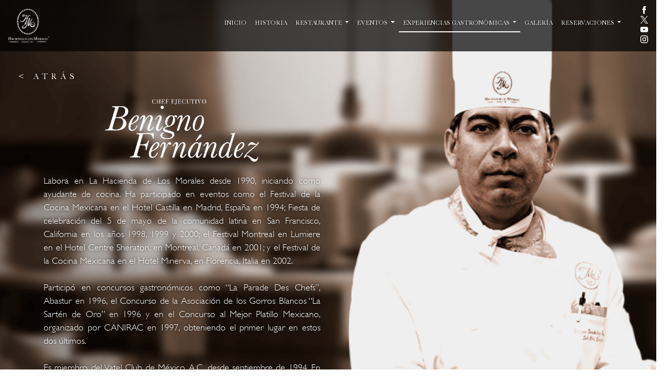

--- FILE ---
content_type: text/html
request_url: http://www.haciendadelosmorales.com/chef_1.html
body_size: 15094
content:
<html>

<head>
    <meta charset="utf-8">
    <meta name="viewport" content="width=device-width, initial-scale=1">
    <meta name="description" content="">
    <meta name="author" content="">
    <link rel="icon" href="img/favicon.png">
    <title>Hacienda De Los Morales</title>
    <link rel="stylesheet" href="https://maxcdn.bootstrapcdn.com/bootstrap/4.0.0/css/bootstrap.min.css"
        integrity="sha384-Gn5384xqQ1aoWXA+058RXPxPg6fy4IWvTNh0E263XmFcJlSAwiGgFAW/dAiS6JXm" crossorigin="anonymous">
    <link href="css/custom.css" rel="stylesheet">
    <link href="css/animate.css" rel="stylesheet">
    <!-- Global site tag (gtag.js) - Google Analytics -->
    <script async src="https://www.googletagmanager.com/gtag/js?id=UA-42673307-1"></script>
    <script>
        window.dataLayer = window.dataLayer || [];

        function gtag() {
            dataLayer.push(arguments);
        }
        gtag('js', new Date());

        gtag('config', 'UA-42673307-1');
    </script>

    <!-- Google Tag Manager -->
    <script>(function(w,d,s,l,i){w[l]=w[l]||[];w[l].push({'gtm.start':
    new Date().getTime(),event:'gtm.js'});var f=d.getElementsByTagName(s)[0],
    j=d.createElement(s),dl=l!='dataLayer'?'&l='+l:'';j.async=true;j.src=
    'https://www.googletagmanager.com/gtm.js?id='+i+dl;f.parentNode.insertBefore(j,f);
    })(window,document,'script','dataLayer','GTM-5BSDMLV');</script>
    <!-- End Google Tag Manager -->
</head>

<body>
    <!-- Google Tag Manager (noscript) -->
    <noscript><iframe src="https://www.googletagmanager.com/ns.html?id=GTM-5BSDMLV"
    height="0" width="0" style="display:none;visibility:hidden"></iframe></noscript>
    <!-- End Google Tag Manager (noscript) -->



    <!-- STARTS NAVBAR -->
    <div class="nav-gradient">
        <nav id="navbar" class="navbar navbar-expand-md navbar-light bg-light fixed-top" style="z-index: 2">

            <a class="navbar-brand" href="./">
                <img src="img/logo.png" width="80" height="auto" alt="">
            </a>
            <button class="navbar-toggler" type="button" data-toggle="collapse" data-target="#navbarNav"
                aria-controls="navbarNav" aria-expanded="false" aria-label="Toggle navigation">
                <span class="navbar-toggler-icon"></span>
            </button>
            <div class="collapse navbar-collapse" id="navbarNav">
                <ul class="navbar-nav ml-auto">
                    <li class="nav-item ">
                        <a class="nav-link" href="./index.html">INICIO <span class="sr-only">(Actual)</span></a>
                    </li>
                    <li class="nav-item">
                        <a class="nav-link" href="historia.html">HISTORIA <span class="sr-only">(Actual)</span></a>
                    </li>
                    <li class="nav-item dropdown">
                        <a class="nav-link dropdown-toggle" href="restaurante.html" id="navbarDropdownMenuLink"
                            data-toggle="dropdown" aria-haspopup="true" aria-expanded="false">
                            RESTAURANTE
                        </a>

                        <div class="dropdown-menu" href=aria-labelledby="navbarDropdownMenuLink">
                            <a class="dropdown-item" href="">HAZ TU PEDIDO EN LÍNEA</a>
                            <a class="dropdown-item" href="restaurante.html#section-promociones">PROMOCIONES</a>
                            <a class="dropdown-item" href="restaurante.html#section-desayunos">DESAYUNOS</a>
                            <a class="dropdown-item" href="restaurante.html#section-menu">COMIDAS Y CENAS</a>
                            <a class="dropdown-item"
                                href="restaurante.html#section-experiencias">EXPERIENCIAS<br>ROMÁNTICAS</a>
                             <a class="dropdown-item" href="restaurante.html#section-privados">SALONES PRIVADOS</a>
                            <a class="dropdown-item" href="restaurante.html#section-reservaciones">RESERVACIONES</a>

                        </div>
                    </li>
                    <li class="nav-item dropdown">
                        <a class="nav-link dropdown-toggle" href="eventos.html" data-toggle="dropdown"
                            aria-haspopup="true" aria-expanded="false">
                            EVENTOS
                        </a>
                        <div class="dropdown-menu" aria-labelledby="navbarDropdownMenuLink">
                            <a class="dropdown-item" href="eventos.html#section-promociones">PROMOCIONES</a>
                            <a class="dropdown-item" href="eventos.html#section-sociales">SOCIALES</a>
                            <a class="dropdown-item" href="eventos.html#section-bodas">BODAS</a>
                            <a class="dropdown-item" href="eventos.html#section-empresarial">EMPRESARIALES</a>
                            <a class="dropdown-item" href="eventos.html#section-kosher">KOSHER</a>
                            <a class="dropdown-item" href="eventos.html#section-capacidades">CAPACIDADES</a>
<!-- <a class="dropdown-item" href="tour_jardin.html" target="_blank">TOUR JARDIN</a>
<a class="dropdown-item" href="tour_moreras.html" target="_blank">TOUR MORERAS</a> -->


                        </div>
                    </li>

                    <li class="nav-item dropdown">
                        <a class="nav-link dropdown-toggle active" href="experiencia_gastro.html" data-toggle="dropdown"
                            aria-haspopup="true" aria-expanded="false">
                            EXPERIENCIAS GASTRONÓMICAS
                        </a>
                        <div class="dropdown-menu" aria-labelledby="navbarDropdownMenuLink">
                            <!--<a class="dropdown-item" href="experiencia_gastro.html">CENA MARIDAJE</a>-->
                            <!--<a class="dropdown-item" href="experiencia_gastro.html#section-festivales">FESTIVALES</a>-->
                            <!--<a class="dropdown-item" href="experiencia_gastro.html#section-cena-con-clase">COCINA CON CLASE</a>-->
                            <a class="dropdown-item"
                                href="experiencia_gastro.html#section-experiencias-gastro">FESTIVALES</a>
                            <a class="dropdown-item" href="experiencia_gastro.html#section-nuestros-chefs">NUESTRO
                                CHEFS</a>

                        </div>
                    </li>
                    
                    <li class="nav-item dropdown">
                        <!-- <a class="nav-link" href="/MEDIDAS_SANITARIAS_HDLM.pdf" aria-haspopup="true" target="_blank">
                            MEDIDAS SANITARIAS
                        </a> -->
                        <div class="dropdown-menu" aria-labelledby="navbarDropdownMenuLink">
                            <!-- <a class="dropdown-item" href="eventos_especiales.html#section-menu-editorial">CLASES DE
                                COCINA</a> -->
                            <!--<a class="dropdown-item" href="eventos_especiales.html#section-galeria">DÍA DEL PADRE</a>-->
                        </div>
                    </li>
                    <li class="nav-item ">
                        <a class="nav-link" href="galeria.html">GALERÍA <span class="sr-only">(Actual)</span></a>
                    </li>
                    <li class="nav-item dropdown">
                        <a class="nav-link dropdown-toggle" href="reservaciones.html" data-toggle="dropdown"
                            aria-haspopup="true" aria-expanded="true">
                            RESERVACIONES
                        </a>
                        <div class="dropdown-menu" aria-labelledby="navbarDropdownMenuLink">
                            <a class="dropdown-item" href="./restaurante.html#section-reservaciones">RESTAURANTE</a>
                            <a class="dropdown-item" href="./eventos.html#section-informes">EVENTOS</a>
                            <a class="dropdown-item" href="./reservaciones.html">CONTACTO</a>
                            <!-- <a class="dropdown-item" href="editorial_gastro.html#section-galeria">GALERÍA</a> -->
                        </div>
                    </li>
                    <li>
                        <div class="mx-auto ">
                            <p class="some-icn-header"><a href="https://www.facebook.com/HDeLosMorales/"
                                    target="_blank"><img src="img/social/social_1.svg"></a></p>
                            <p class="some-icn-header"><a href="https://twitter.com/HDeLosMorales" target="_blank"><img
                                        src="img/social/social_2.svg"></a></p>
                            <p class="some-icn-header"><a href="https://www.youtube.com/@haciendadelosmorales2852"
                                    target="_blank"><img src="img/social/social_3.svg"></a></p>
                            <p class="some-icn-header"><a href="https://www.instagram.com/hdelosmorales/"
                                    target="_blank"><img src="img/social/social_4.svg"></a></p>
                        </div>
                    </li>
                </ul>
            </div>

        </nav>
    </div>
    <!-- END NAVBAR -->
    <section id="section-cena-con-clase" class="container-fluid bg-img chef3"
        style="background-image: url('./img/chefs/bg_3.png'); background-position: right bottom!important;">
        <div class="container">
            <div class="row">
                <a href="experiencia_gastro.html#section-nuestros-chefs" class="white-text back-btn ts"
                    style="padding-top: 12%; letter-spacing: 7px; margin-left: -3%;">
                    < ATRÁS</a> </ATR> </div> <div class="row h-100 align-items-center chef-text">
                        <div class="col-md-6 col-xs-12">
                            <img src="./img/chefs/img_bg_3.png" class="center-block" width="300px">
                            <br>
                            <p class="white-text font-text ts">
                                Labora en La Hacienda de Los Morales desde 1990, iniciando como ayudante de cocina.
                                Ha participado en eventos como el Festival de la Cocina Mexicana en el Hotel Castilla en
                                Madrid,
                                España en 1994; Fiesta de celebración del 5 de mayo de la comunidad latina en San
                                Francisco, California
                                en los años 1998, 1999 y 2000; el Festival Montreal en Lumiere en el Hotel Centre
                                Sheraton, en Montreal,
                                Canadá en 2001; y el Festival de la Cocina Mexicana en el Hotel Minerva, en Florencia,
                                Italia en 2002.
                                <br><br>
                                Participó en concursos gastronómicos como “La Parade Des Chefs”, Abastur en 1996, el
                                Concurso de
                                la Asociación de los Gorros Blancos “La Sartén de Oro” en 1996 y en el Concurso al Mejor
                                Platillo
                                Mexicano, organizado por CANIRAC en 1997, obteniendo el primer lugar en estos dos
                                últimos.
                                <br><br>
                                Es miembro del Vatel Club de México, A.C. desde septiembre de 1994.
                                En 1995 participó en Les Toques Blanches, presentación caliente de pescados y mariscos
                                y en el Toque de Oro del Chef de la Compañía Nestlé, S.A. de C. V. en el mismo año.

                                Actualmente funge como Subchef Ejecutivo en La Hacienda de los Morales.
                            </p>
                        </div>

            </div>
        </div>
        </div>
    </section>






    <footer>
        <div class="row">
            <div class="col-sm-1 col-xs-12">

                <ul class="some-list-footer">
                    <soan class="d-block d-sm-none">Síguenos</soan>
                    <li><a href="https://www.facebook.com/HDeLosMorales/" target="_blank"><img
                                src="img/social/social_1_b.svg"></a></li>
                    <li><a href="https://twitter.com/HDeLosMorales" target="_blank"><img
                                src="img/social/social_2_b.svg"></a></li>
                    <li><a href="https://www.instagram.com/hdelosmorales/" target="_blank"><img
                                src="img/social/social_3_b.svg"></a></li>
                    <li><a href="https://www.youtube.com/@haciendadelosmorales2852" target="_blank"><img
                                src="img/social/social_4_b.svg"></a></li>

                </ul>
            </div>
            <div class="col-sm-5 font-text lighter p-top-50">
                <p>Reservaciones Restaurante:  <a
                        class="phone-link" href="tel:+525552833055">+52 (55) 5283-3055</a> y <a class="phone-link"
                        href="tel:+525552833056">+52 (55) 5283-3056</a>
                </p>
                <p>Reservaciones Banquetes: <a class="phone-link" href="tel:+525552833029">+52 (55) 5283-3029</a> y <a
                        class="phone-link" href="tel:+525552833079">+52 (55) 5283-3079</a></p>
                <a href="https://www.google.com.mx/maps/place/Hacienda+de+los+Morales/@19.4343173,-99.2114088,17z/data=!3m1!4b1!4m5!3m4!1s0x85d2021ed8b19fc5:0x1b803634341b80a9!8m2!3d19.4343173!4d-99.2092201"
                    target="_blank">Juan Vázquez de Mella 525, Polanco I sección, 11510, CDMX</a>
            </div>
            <div class="col-sm-6 p-top-50 d-flex">    
                <img class="center-block" src="img/logos_distintivos.png" width="85%;">
                <div class="row">
                    <div class="col-4">
                        <a id="aviso-link">AVISO DE PRIVACIDAD</a>
                        <a id="facturacion-link">FACTURACIÓN</a>
                    </div>
                    <div class="col-8"><small>© 2024 HACIENDA DE LOS MORALES. ALL RIGHTS RESERVED.</small></a></div>
                </div>
            </div>
        </div>
    </footer>

    <script src="https://code.jquery.com/jquery-3.3.1.min.js"
        integrity="sha256-FgpCb/KJQlLNfOu91ta32o/NMZxltwRo8QtmkMRdAu8=" crossorigin="anonymous"></script>

    <script src="https://cdnjs.cloudflare.com/ajax/libs/popper.js/1.12.9/umd/popper.min.js"
        integrity="sha384-ApNbgh9B+Y1QKtv3Rn7W3mgPxhU9K/ScQsAP7hUibX39j7fakFPskvXusvfa0b4Q" crossorigin="anonymous">
    </script>
    <script src="js/main.js"></script>
    <script src="https://maxcdn.bootstrapcdn.com/bootstrap/4.0.0/js/bootstrap.min.js"
        integrity="sha384-JZR6Spejh4U02d8jOt6vLEHfe/JQGiRRSQQxSfFWpi1MquVdAyjUar5+76PVCmYl" crossorigin="anonymous">
    </script>
    <script src="js/wow.js"></script>

</body>

</html>

--- FILE ---
content_type: text/html
request_url: http://www.haciendadelosmorales.com/modal_facturacion.html
body_size: 819
content:
<div class="modal fade" id="modal-facturacion" tabindex="-1" role="dialog" aria-labelledby="exampleModalCenterTitle" aria-hidden="true">
  <div class="modal-dialog modal-dialog-centered" role="document">
    <div class="modal-content">
        
        <button type="button" class="close" data-dismiss="modal" aria-label="Close">
          <span aria-hidden="true">&times;</span>
        </button>
      <div class="modal-body">
        <h2 class="modal-title" id="exampleModalLongTitle">Facturación</h2>
        Por  favor, envíe todos sus datos junto con<br>
        su cédula fiscal y ticket de consumo al correo<br>
        <a href="mailto:facturacion@haciendadelosmorales.com">facturacion@haciendadelosmorales.com</a><br>
        y con gusto le haremos llegar su factura.
      </div>
    </div>
  </div>
</div>

--- FILE ---
content_type: text/html
request_url: http://www.haciendadelosmorales.com/modal_gracias_reservacion.html
body_size: 742
content:
<div class="modal fade" id="modal-gracias-reservacion" tabindex="-1" role="dialog"
  aria-labelledby="exampleModalCenterTitle" aria-hidden="true">
  <div class="modal-dialog modal-dialog-centered" role="document">
    <div class="modal-content">

      <button type="button" class="close" data-dismiss="modal" aria-label="Close">
        <span aria-hidden="true">&times;</span>
      </button>
      <div class="modal-body">
        <h1 class="modal-title" id="exampleModalLongTitle">GRACIAS</h1>
        Su solicitud se realizó con éxito.<br>
        A la brevedad, uno de nuestros ejecutivos se pondrá en contacto
        con Usted vía telefónica o correo electrónico para la confirmación.<br>
      </div>
    </div>
  </div>
</div>

--- FILE ---
content_type: text/html
request_url: http://www.haciendadelosmorales.com/modal_gracias_eventos.html
body_size: 637
content:
<div class="modal fade" id="modal-gracias-eventos" tabindex="-1" role="dialog" aria-labelledby="exampleModalCenterTitle"
  aria-hidden="true">
  <div class="modal-dialog modal-dialog-centered" role="document">
    <div class="modal-content">

      <button type="button" class="close" data-dismiss="modal" aria-label="Close">
        <span aria-hidden="true">&times;</span>
      </button>
      <div class="modal-body">
        <h1 class="modal-title" id="exampleModalLongTitle">GRACIAS</h1>
        A la brevedad uno de nuestros ejecutivos<br>
        le hará llegar la información solicitada.
      </div>
    </div>
  </div>
</div>

--- FILE ---
content_type: text/html
request_url: http://www.haciendadelosmorales.com/modal_aviso_privacidad.html
body_size: 8154
content:
<div class="modal fade" id="modal-aviso-privacidad" tabindex="-1" role="dialog"
  aria-labelledby="exampleModalCenterTitle" aria-hidden="true">
  <div class="modal-dialog modal-dialog-centered" role="document">
    <div class="modal-content">

      <button type="button" class="close" data-dismiss="modal" aria-label="Close">
        <span aria-hidden="true">&times;</span>
      </button>
      <div class="modal-body">
        <h2 class="modal-title" id="exampleModalLongTitle">Aviso de Privacidad Integral</h2>
        <div class="row">
          <div class="col-sm-12 col-md-6">
            <p><strong>AVISO DE PRIVACIDAD INTEGRAL</strong></p>
            <p><strong>IDENTIDAD Y DOMICILIO DEL RESPONSABLE</strong></p>

            <p>OPERADORA VÁZQUEZ DE MELLA, S.A. DE C.V. (“OVM”), encargada de la operación del establecimiento comercial
              conocido como “Hacienda De Los Morales”, con domicilio en Juan Vázquez de Mella No. 525, Col. Del Bosque,
              Ciudad de México, C.P. 11510.</p>

            <p>En OVM la información de nuestros clientes es tratada de forma estrictamente confidencial y es tan
              importante como su seguridad, por lo que hacemos un esfuerzo permanente para salvaguardarla y tratarla,
              siempre al amparo de lo determinado por la Ley Federal de Protección de Datos Personales en Posesión de
              los Particulares, su Reglamento, Lineamientos y demás normatividad y leyes aplicables.</p>

            <p><strong>DATOS PERSONALES QUE RECABA OVM</strong></p>

            <p>Son los datos personales de identificación proporcionados por usted de manera personal o directa, a
              través de cualquier medio de contacto y/o foro público de conexión en línea. Los datos personales que
              recaba OVM son nombre, domicilio, correo electrónico, teléfono (local y/o móvil), Registro Federal de
              Contribuyentes, domicilio fiscal y otros datos de contacto, así como de facturación y cobranza. OVM no
              recaba ni trata datos personales
              sensibles.</p>

            <p><strong>FINALIDADES PRIMARIAS</strong></p>

            <p>OVM tratará sus datos personales para llevar a cabo alguna o todas las actividades necesarias para el
              cumplimiento de las obligaciones siguientes:
              <br>
              <ol style="text-align: left;">
                <li>Proveerle de las cotizaciones por los servicios que usted solicite.</li>
                <li>Proveerle un servicio y en su caso, programar y organizar la logística y todos los aspectos
                  inherentes al evento que desee celebrar en la Hacienda De los Morales.</li>
                <li>Proveerle alimentos y bebidas previa orden realizada al efecto de suministrar y realizar la entrega
                  de dichos pedidos de alimentos y bebidas.</li>
                <li>Atender sus opiniones, quejas y/o sugerencias.</li>
                <li>Realizar la facturación electrónica correspondiente a su consumo o servicio solicitado y prestado.
                </li>
                <li>Realizar las actividades de cobranza que correspondan al servicio prestado o consumo solicitado.
                </li>
                <li>Cumplir con los lineamientos en materia de salud ante la emergencia sanitaria por COVID-19 y
                  cualquier disposición y lineamientos que, en su caso, apliquen a partir de que dicha emergencia
                  concluya.</li>
              </ol>
            </p>
            <p><strong>FINALIDADES SECUNDARIAS</strong></p>

            <p>OVM tratará sus datos personales para llevar a cabo alguna o todas las finalidades secundarias como:
              <br>
              <ol style="text-align: left;">
                <li>Realizar actividades de mercadeo y promoción en general. </li>
                <li>Realizar análisis estadísticos y estudios de calidad.</li>
                <li>Mantener actualizados nuestros registros para poder responder a sus consultas, invitarle a eventos,
                  hacer de su conocimiento nuestras promociones, lanzamientos, nuevos servicios y mantener comunicación
                  en general, así como dar seguimiento a nuestra relación comercial. </li>
                <li>Llevar el registro de los clientes y público en general que contraten los servicios que presta OVM
                  y/o que acudan a la Hacienda De Los Morales y que se puedan llevar a cabo las operaciones que crean
                  necesarias.</li>
                <li>Cualquier otra actividad tendiente a promover, mantener, mejorar y evaluar los servicios que ofrece
                  OVM.</li>
              </ol>
            </p>
          </div>
          <div class="col-sm-12 col-md-6">
            <p><strong>TRANSFERENCIA DE LOS DATOS PERSONALES</strong></p>

            <p>Al proporcionar sus datos personales, consiente su tratamiento dentro de los Estados Unidos Mexicanos y
              entiende que podrán ser tratados directa o indirectamente por OVM, sus subsidiarias, afiliadas o
              relacionadas, terceros proveedores de servicios con quienes OVM tenga una relación jurídica o comercial,
              y/o cualquier otra persona física o moral, que de manera directa o indirecta intervenga en los servicios
              que OVM ofrece y comercializa, siempre al amparo de la Ley Federal de Protección de Datos Personales en
              Posesión de los Particulares, su Reglamento, Lineamientos y demás normatividad.</p>

            <p><strong>SOLICITUD DE ACCESO, RECTIFICACIÓN, CANCELACIÓN U OPOSICIÓN DE DATOS
                PERSONALES Y REVOCACIÓN DEL CONSENTIMIENTO (SOLICITUD ARCO)</strong></p>

            <p>Todos sus datos personales son tratados de acuerdo a la legislación aplicable y vigente en el país, por
              ello le informamos que usted o su representante legal, tiene en todo momento el derecho de acceder,
              rectificar, cancelar u oponerse al tratamiento que le damos a sus datos personales, así como revocar el
              consentimiento otorgado para el tratamiento de los mismos; derecho que podrá hacer valer a través del
              correo electrónico:
              <a href="mailto:avisodeprivacidad@haciendadelosmorales.com"
                style="color:#000;font-weight:700;">avisodeprivacidad@haciendadelosmorales.com</a> a través del cual se
              le atenderá en tiempo y forma.
            </p>

            <p>Para que OVM pueda darle seguimiento a su solicitud, usted o su representante legal, deberá acreditar
              correctamente su identidad a través de los documentos de acreditación que correspondan para cada caso en
              específico, de lo contrario, OVM no se verá obligada a formalizar su solicitud, pues es intención de OVM
              preservar los datos personales en todo momento.</p>

            <p>OVM le comunicará la determinación adoptada, en un plazo máximo de veinte (20) días hábiles contados
              desde la fecha en que se recibió la solicitud, a efecto de que, si resulta procedente, haga efectiva la
              misma dentro de los quince (15) días hábiles siguientes a que se comunique la respuesta. La respuesta se
              dará vía electrónica a la dirección de correo que nos proporcione al momento de presentar su solicitud.
            </p>

            <p><strong>MODIFICACIONES AL AVISO DE PRIVACIDAD</strong></p>

            <p>Este aviso de privacidad podrá ser modificado de tiempo en tiempo por OVM. Dichas modificaciones serán
              oportunamente informadas a través de nuestra página en internet <a href="mailto:avisodeprivacidad@haciendadelosmorales.com"
              style="color:#000;font-weight:700;">www.haciendadelosmorales.com</a> o cualquier
              otro medio de comunicación oral, impreso o electrónico que OVM determine para tal efecto. </p>
              <p><strong>FECHA DE ÚLTIMA MODIFICACIÓN: 1° DE ABRIL DE 2020</strong></p>
          </div>
        </div>
      </div>
    </div>
  </div>
</div>

--- FILE ---
content_type: text/css
request_url: http://www.haciendadelosmorales.com/css/custom.css
body_size: 12535
content:
@font-face {
    font-family: Gill;
    src: url(../fonts/GillSans.woff);
}
@font-face {
    font-family: GillLight;
    src: url(../fonts/GillSans-Light.woff);
}
@font-face {
    font-family: GillSemi;
    src: url(../fonts/GillSans-SemiBold.woff);
}

@font-face {
    font-family: Basker;
    src: url(../fonts/Baskerville.woff);
}

@font-face {
    font-family: Badoni;
    src: url(../fonts/Badoni.woff);
}

html{
    overflow-x: hidden;
    scroll-behavior: smooth;
}

body{
    /* width: 100%; */
    
    font-family: Basker;
}

.font-text {
    font-family: GillLight;
    font-size: 1.1em;
    /* font-weight: lighter; */
}

.font-bold{
    font-family: GillSemi;
}

b{
    font-family: GillSemi;
    font-weight: bolder;
}
.white-text {
    color: white;
}

.uppercase {
    text-transform: uppercase;
}

.ts {
    text-shadow: 0px 0px 5px rgba(0, 0, 0, 0.7);
}

section{
    background-repeat: no-repeat!important;
    background-size: cover!important;
}

a:hover {
    color: white;
}

.bg-img {
    background-position: center center!important;
    background-size: cover;
    background-repeat: no-repeat;
    min-height: 100vh!important;
    
}

.phone-link-black{
    color: black;
}

#gmap_canvas{
    padding: 20px;
    border: 2px solid #EFA21B;
}

.phone-link-black:hover{
    color: black!important;
    font-size: 110%;
}

a > .chef-img:hover{
 transform: scale(1.05);
}

#section-one {
    /* background-image: url('../img/back_hero.png'); */
}

.logo-hero {
    width: 250px;
}

.center-block {
    display: block;
    margin: auto;
}
img.center-block{
    max-width: 100%;
}

.menu-list-inline {
    text-align: center;
}

.menu-list-inline li {
    display: inline;
    letter-spacing: 5px;
    font-size: 14px;
}

.some-icn img {
    height: 20px;
    margin: 15px;
    
}

.some-icn img:hover {
    opacity: 0.8;
    transform: scale(1.1);
}

p.some-icn-header {
    list-style-type: none;
    margin-bottom:4!important;
}

#section-clases-de-cocina{
    background-image: url('../img/exp/bg_1.png');
}
/* #section-experiencias-gastro{
    background-image: url('../img/exp/bg_1.png');
} */
#section-experiencias-gastro img{
    width: 100%;
}

.some-icn-header img {
    height: 15px;
    width: 15px;
    margin-left: 30px;
    padding: 0;
}

.some-icn-header img:hover {
    opacity: 0.8;
    transform: scale(1.1);
}

.m-top-10 {
    margin-top: 10px;
}

.m-top-20 {
    margin-top: 20px;
}

.m-top-40 {
    margin-top: 40px;
}

.m-top-50 {
    margin-top: 50px;
}

.m-top-70 {
    margin-top: 70px;
}

.m-bottom-70 {
    margin-bottom: 70px;
}

.nav-link.active {
    border-bottom: 2px solid #fff;
}

.nav-link {
    margin-top: 15px;;
    color: white!important;
    font-size: 12px;
    text-shadow: 0px 0px 5px rgba(0, 0, 0, 0.7);
}

.nav-gradient {
    pointer-events: none;
    width: 100%;
    height: 320px;
    position: fixed;
    z-index: 1;
}

.reservaciones-title {
    letter-spacing: 10px;
}

.navbar {
    pointer-events: initial!important;
    height: 100px;
    background: rgba(0, 0, 0, 0.7)!important;
}

.dropdown-menu.show {
    /* background: transparent; */
    border-radius: 0;
    background: rgba(0, 0, 0, 0.7);;
    border: none;
    text-shadow: 0px 0px 5px rgba(0, 0, 0, 0.7);
    margin-top: -20px;
    width: 100%;   
    
}

.dropdown-menu .dropdown-item {
    color: white;
    font-size: 10px;
    text-align: center;
    border-bottom: 1px solid rgba(255, 255, 255, 0.5);
}

.dropdown-item.active, .dropdown-item:active {
    text-decoration: none;
    background-color: transparent;
    border-bottom: 2px solid white;
    font-weight: bold;
}

.navbar-toggler {
    background-color: white;
}

.height-trick {
    height: 100vh;
}

.dropdown-item:focus, .dropdown-item:hover {
    background-color: transparent;
    transform: scale(1.1);
}

#section-restaurante {
    background-image: url('../img/back_restaurante.jpg');
}

.desc-text {
    font-size: 2.5vh;
    letter-spacing: 0px;
}

#section-historia {
    background-image: url('../img/back_historia.png');
}

#section-historia2 {
    background-image: url('../img/back_historia2.png');
}

.separator-historia {
    width: 2px;
    height: 140px;
    background-color: #fff;
}

.title-restaurante {
    font-family: Badoni;
    color: white;
    letter-spacing: 3px;
}

#section-desayunos {
    background-image: url('../img/back_desayunos.png');
}

#section-experiencias {
    background-image: url('../img/back_experiencias.png');
}

#section-privados {
    background-image: url('../img/back_privados.png');
}

#ls {
    letter-spacing: 10px;
}

.fab-order-online{
    background: #fff;
    text-transform: uppercase;
    padding: 20px;
    position: absolute;
    right: 0;
    top: 150px;
    border-top-left-radius: 50px;
    border-bottom-left-radius: 50px;
    max-width: 250px;
}
.fab-order-online-mobile{
    margin: 0 auto;
    text-align: center;
    background: #fff;
    text-transform: uppercase;
    padding: 5px;
    border-radius: 50px;
    width: fit-content;
    max-width: 70%;
    margin-bottom: 100px;
    font-size: 4vw;
}
.fab-order-online .row{
    align-items: flex-start;
}
.fab-order-online-mobile .row{
    justify-content: center;
    align-items: center;
}

.fab-order-online img{
    width: 50px;
    margin-right: 10px;
}
.fab-order-online-mobile img{
    width: 17%;
    margin-right: 10px;
}

/* /Menu */

.title-menu {
    letter-spacing: 10px;
    font-size: 70px;
    color: black;
    text-align: center;
}

.no-padding {
    padding: 0;
}

footer {
    background-color: #E8E8E8;
    min-height: 255px;
    color: #333333;
}

.some-list-footer {
    padding-top: 50px;
}

.p-top-50 {
    padding-top: 50px;
}

footer p .phone-link {
    color: #000;
    font-weight: bolder;
    font-size: 110%;
}

footer ul li {
    list-style-type: none;
}

footer ul li img {
    width: 20px;
    height: 15px;
}

.lighter {
    font-weight: lighter;
}

#aviso-link {
    color: #000;
    font-size: 80%;
    text-align:center;
}
#facturacion-link {
    color: #000;
    font-size: 80%;
    text-align:center;
    cursor: pointer;
}
#facturacion-link:hover{
    text-decoration: underline;
}

.modal.show{
    display: flex!important;
    align-items: center;
    justify-content: center;
}
.modal-body{
    text-align: center;
    font-family: 'Gill';
}
.modal-content button.close{
    position: absolute;
    right: 10px;
    top: 10px;
    z-index: 1;
}

.modal-content a{
    color:#da9400;
}
.modal-content h2{
    border-bottom: solid 2px #da9400;
    text-transform: uppercase;
    letter-spacing: 1px;
    font-family: 'Badoni';
}
.modal-content h1{
    border-bottom: solid 2px #da9400;
    text-transform: uppercase;
    letter-spacing: 10px;
    font-family: 'Badoni';
}
.reservaciones-title {
    color: white;
    letter-spacing: 10px;
}

#section-reservaciones {
    background: url('../img/back_reservaciones_restaurante.png');
    
}

#section-reservaciones h1{
    font-size: 150%;
}

#section-reservaciones textarea{
    text-align: left;}


.input-label {
    color: white;
    font-size: 13px;
    padding-left: 15px;
    padding-top: 15px;
    display: block;
}

input.form-control {
    border-radius: 50px;
    height: 30px;
}

textarea.form-control {
    border-radius: 15px;
}

select.form-control {
    border-radius: 50px;
    -webkit-appearance: none;
    -webkit-border-radius: 50px;
    height: 30px!important;
    line-height: 15px;
}

.btn-submit{
    font-size: 14px;
    border-radius: 50px;
    padding: 5px 20px;
}

.btn-submit:hover{
    transform: scale(1.05);
}

#section-banquetes{
    background: url('../img/back_banquetes.png');
}

#section-sociales{
    background: url('../img/back_sociales.png');
}
#section-bodas{
    background: url('../img/back_bodas.png');
}
#section-eventos-empresariales{
    background: url('../img/back_eventos_empresariales.png');
    background-size: cover;
}
#section-kosher{
    background: url('../img/back_kosher.png');
    background-size: cover;
}
#section-reservaciones-banquete{
    background: url('../img/back_reservaciones_banquetes.png');
    background-size: cover;
}

#section-hero-gastro img{
    width: 100vw;
}
#section-victor{
    display: none;
    background: url('../img/back_chef_victor_ortiz.png');
    background-size: cover;
    background-position: center;
}
#section-angel{
    display: none;
    background: url('../img/chef_angel_capetillo.png');
    background-size: cover;
    background-position: center;
}

#section-galeria{
    background: linear-gradient(180deg, black , #333333);
}

#section-menu-editorial img{
    width: 100vw;
}
.decorator{
    width: 15px;
    background-color: #fff;
    height: 2px;
    margin: 10px auto;
}
b{
font-weight: bolder;}

.m-m-top-40{
    margin-top: 40px;
}

.mct{
    text-align: initial;
}

.mtl{
    text-align: initial
}

.img-gallery-item:hover{
 transform: scale(1.05);
 opacity: 0.8;
 cursor: pointer;
 
}

.nav-item:hover, .nav-link:active, .nav-link:focus{
    border: none!important;
    outline:0;
}

#paquetes_bodas img{
    width: 100%;
    margin-bottom: 100px;
}

.chef-back{
    width: 100px;
    position: absolute;
    top: 80px; 
    left:0px; 
    cursor: pointer;
    z-index: 1;
}

.history-row{
    min-height: 200px;
    padding: 50px 0 50px 0;
}
ul{
    padding-inline-start: 0;
}
.fab-order-online-mobile{
    display: none;
}

.mobile-only{
    display: none;
}
@media (max-width: 575.98px) {
    .mapouter{
        max-width: 100%;
    }
    .mapouter *{
        max-width: 100%;
    }
    h1{
        font-size: 40px!important;
    }
    footer {
        padding: 15px;
    }

    #section-reservaciones{
        min-height: 140vh!important;
    }

    .mct{
        text-align: center!important;
    }
    .mtl{
        text-align: left;
    }
    .m-m-top-40{
        margin-top: 40px;
    }
    .navbar-collapse{
        padding: 30px;
        background-color: rgba(0, 0, 0, 0.7);
    }
    .promo-2{
        width: 70%!important;
    }
    .some-list-footer {
        
    }
    p{
        font-size: 12px!important;
    }
    .some-list-footer li{
        padding-top: 10px;
        padding-right: 15px;;
        display: inline-block;
    }

    .back-btn{
        padding-top: 25%!important; 
    
    }

    #section-reservaciones h1{
        font-size: 6vw!important;
    }
/* 
    .chef-text > div{
        top:24%;
    }

    .chef-text img{
        width: 55%;
    }

    .chef-text p{
        font-size: 11px;
    } */
    .chef-text{
        display: none;
    }

    .chef1{
        background-image: url('../img/chefs/bg_1_mobile.png')!important;
    }
    .chef2{
        background-image: url('../img/chefs/bg_2_mobile.png')!important;
    }
    .chef3{
        background-image: url('../img/chefs/bg_3_mobile.png')!important;
    }
    .dropdown-toggle::after{
        display: none!important;
    }
    
    #section-clases-de-cocina{
        background-image: url('../img/exp/bg_1_mobile.png');
    }
    #section-experiencias-gastro{
        /* background-image: url('../img/exp/bg_1_mobile.png'); */
        padding-top: 55px;
    }
    .mobile-only{
        display: block;
    }
    .desktop-only{
        display: none;
    }
}

@media (max-width:450px){
    .fab-order-online{
        display: none;
    }
    .fab-order-online-mobile{
        display: block;
    }

    #restaurante .mx-auto{
        padding-left: 30px;
        padding-right: 30px;
    }
    .mobile-only{
        display: block;
    }
    .desktop-only{
        display: none;
    }
}

.carousel-thumbnails .carousel-inner{
    max-height: 85vh;
}

textarea{
    resize: none;
}

.carousel-indicators{
    position: initial;
    height: 150px;
    background-color: #161616;
    left: 0;
    right: 0;
    margin: 0;
}
.carousel-indicators li{
    width: 200px;
    margin-top: 27px;
}

.carousel-indicators li.active{
    opacity: 0.4;
    border-bottom: 1px solid white;
    padding: 2px;;
}

#aviso-link{
    cursor: pointer;
}

#modal-aviso-privacidad p{
    font-family: 'GillLight';
    text-align: justify;
}
#modal-aviso-privacidad strong{
    font-family: 'Gill';
}
#modal-aviso-privacidad  .modal-dialog{
    max-width: 80%;
}

#modal-aviso-privacidad .modal-content{
    overflow-y: auto;
    max-height: 90vh!important;
}

.chef-text p{
    text-align: justify;
}

.float{
	position:fixed;
	width:60px;
	height:60px;
	bottom:40px;
	right:40px;
	background-color:#25d366;
	color:#FFF;
	border-radius:50px;
	text-align:center;
  font-size:30px;
    z-index:100;
}

.my-float{
	margin-top:16px;
}

--- FILE ---
content_type: image/svg+xml
request_url: http://www.haciendadelosmorales.com/img/social/social_3.svg
body_size: 470
content:
<svg xmlns="http://www.w3.org/2000/svg" viewBox="0 0 20.95 14.67"><defs><style>.cls-1{fill:#fff;}</style></defs><title>Recurso 6</title><g id="Capa_2" data-name="Capa 2"><g id="Layer_1" data-name="Layer 1"><path class="cls-1" d="M21,4.56A4.56,4.56,0,0,0,16.39,0H4.56A4.56,4.56,0,0,0,0,4.56V10.1a4.57,4.57,0,0,0,4.56,4.57H16.39A4.57,4.57,0,0,0,21,10.1ZM13.49,7.61,8.77,10.2c-.21.11-.39,0-.39-.27V4.62c0-.24.19-.39.4-.27l4.75,2.72A.31.31,0,0,1,13.49,7.61Z"/></g></g></svg>

--- FILE ---
content_type: image/svg+xml
request_url: http://www.haciendadelosmorales.com/img/social/social_2_b.svg
body_size: 352
content:
<svg xmlns="http://www.w3.org/2000/svg" viewBox="0 0 39.05 39.91"><g id="Capa_2" data-name="Capa 2"><g id="Layer_1" data-name="Layer 1"><path d="M23.24,16.9,37.78,0H34.33L21.71,14.67,11.63,0H0L15.25,22.19,0,39.91H3.45l13.33-15.5,10.64,15.5H39.05l-15.81-23Zm-4.72,5.48L17,20.17,4.69,2.59H10L19.9,16.78,21.44,19,34.33,37.43H29l-10.52-15Z"/></g></g></svg>

--- FILE ---
content_type: image/svg+xml
request_url: http://www.haciendadelosmorales.com/img/social/social_3_b.svg
body_size: 686
content:
<?xml version="1.0" encoding="utf-8"?>
<!-- Generator: Adobe Illustrator 23.0.6, SVG Export Plug-In . SVG Version: 6.00 Build 0)  -->
<svg version="1.1" id="Capa_1" xmlns="http://www.w3.org/2000/svg" xmlns:xlink="http://www.w3.org/1999/xlink" x="0px" y="0px"
	 viewBox="0 0 21 14.7" style="enable-background:new 0 0 21 14.7;" xml:space="preserve">
<title>Recurso 6</title>
<g>
	<g id="Layer_1">
		<path d="M21,4.6C21,2,19,0,16.4,0c0,0,0,0-0.1,0H4.6C2,0,0,2,0,4.6v5.5c0,2.5,2,4.6,4.6,4.6h11.8c2.5,0,4.6-2,4.6-4.5c0,0,0,0,0,0
			V4.6z M13.5,7.6l-4.7,2.6c-0.2,0.1-0.4,0-0.4-0.3V4.6c0-0.2,0.2-0.4,0.4-0.3l4.8,2.7c0.1,0.1,0.2,0.3,0.1,0.4
			C13.6,7.5,13.5,7.6,13.5,7.6z"/>
	</g>
</g>
</svg>


--- FILE ---
content_type: image/svg+xml
request_url: http://www.haciendadelosmorales.com/img/social/social_2.svg
body_size: 412
content:
<svg xmlns="http://www.w3.org/2000/svg" viewBox="0 0 39.05 39.91"><defs><style>.cls-1{fill:#fff;}</style></defs><g id="Capa_2" data-name="Capa 2"><g id="Layer_1" data-name="Layer 1"><path class="cls-1" d="M23.24,16.9,37.78,0H34.33L21.71,14.67,11.63,0H0L15.25,22.19,0,39.91H3.45l13.33-15.5,10.64,15.5H39.05l-15.81-23Zm-4.72,5.48L17,20.17,4.69,2.59H10L19.9,16.78,21.44,19,34.33,37.43H29l-10.52-15Z"/></g></g></svg>

--- FILE ---
content_type: image/svg+xml
request_url: http://www.haciendadelosmorales.com/img/social/social_1.svg
body_size: 547
content:
<svg xmlns="http://www.w3.org/2000/svg" viewBox="0 0 9.89 21.29"><defs><style>.cls-1{fill:#fff;fill-rule:evenodd;}</style></defs><title>Recurso 1</title><g id="Capa_2" data-name="Capa 2"><g id="Layer_1" data-name="Layer 1"><path class="cls-1" d="M2.18,10.73V21a.27.27,0,0,0,.27.27H6.27A.27.27,0,0,0,6.54,21V10.56H9.31a.28.28,0,0,0,.27-.24l.26-3.16a.27.27,0,0,0-.26-.29h-3V4.64a.94.94,0,0,1,1-.95H9.62a.27.27,0,0,0,.27-.27V.27A.27.27,0,0,0,9.62,0H6A3.84,3.84,0,0,0,2.18,3.83v3H.27A.27.27,0,0,0,0,7.14v3.15a.27.27,0,0,0,.27.27H2.18Z"/></g></g></svg>

--- FILE ---
content_type: image/svg+xml
request_url: http://www.haciendadelosmorales.com/img/social/social_1_b.svg
body_size: 903
content:
<?xml version="1.0" encoding="utf-8"?>
<!-- Generator: Adobe Illustrator 23.0.6, SVG Export Plug-In . SVG Version: 6.00 Build 0)  -->
<svg version="1.1" id="Capa_1" xmlns="http://www.w3.org/2000/svg" xmlns:xlink="http://www.w3.org/1999/xlink" x="0px" y="0px"
	 viewBox="0 0 9.9 21.3" style="enable-background:new 0 0 9.9 21.3;" xml:space="preserve">
<style type="text/css">
	.st0{fill-rule:evenodd;clip-rule:evenodd;}
</style>
<title>Recurso 1</title>
<g>
	<g id="Layer_1">
		<path class="st0" d="M2.2,10.7V21c0,0.1,0.1,0.3,0.3,0.3c0,0,0,0,0,0h3.8c0.1,0,0.3-0.1,0.3-0.3l0,0V10.6h2.8
			c0.1,0,0.3-0.1,0.3-0.2l0.3-3.2c0-0.1-0.1-0.3-0.2-0.3c0,0,0,0,0,0h-3V4.6c0-0.5,0.4-0.9,0.9-1c0,0,0,0,0.1,0h2
			c0.1,0,0.3-0.1,0.3-0.3c0,0,0,0,0,0V0.3C9.9,0.1,9.8,0,9.6,0c0,0,0,0,0,0H6C3.9,0,2.2,1.7,2.2,3.8v3H0.3C0.1,6.8,0,6.9,0,7.1
			c0,0,0,0,0,0v3.2c0,0.1,0.1,0.3,0.3,0.3c0,0,0,0,0,0h1.9V10.7z"/>
	</g>
</g>
</svg>


--- FILE ---
content_type: image/svg+xml
request_url: http://www.haciendadelosmorales.com/img/social/social_4.svg
body_size: 678
content:
<svg xmlns="http://www.w3.org/2000/svg" viewBox="0 0 22.21 22.21"><defs><style>.cls-1{fill:#fff;}</style></defs><title>Recurso 5</title><g id="Capa_2" data-name="Capa 2"><g id="Layer_1" data-name="Layer 1"><path class="cls-1" d="M17,4.09a1.31,1.31,0,1,0,1.3,1.3A1.3,1.3,0,0,0,17,4.09ZM11.14,5.76a5.49,5.49,0,1,0,5.49,5.49A5.49,5.49,0,0,0,11.14,5.76Zm0,9a3.52,3.52,0,1,1,3.51-3.51A3.51,3.51,0,0,1,11.14,14.76ZM22.21,6.69A6.69,6.69,0,0,0,15.52,0H6.69A6.68,6.68,0,0,0,0,6.69v8.83a6.69,6.69,0,0,0,6.69,6.69h8.83a6.7,6.7,0,0,0,6.69-6.69Zm-2.1,8.83a4.58,4.58,0,0,1-4.59,4.59H6.69A4.58,4.58,0,0,1,2.1,15.52V6.69A4.58,4.58,0,0,1,6.69,2.1h8.83a4.58,4.58,0,0,1,4.59,4.59Z"/></g></g></svg>

--- FILE ---
content_type: text/javascript
request_url: http://www.haciendadelosmorales.com/js/main.js
body_size: 6877
content:
// $('.dropdown-toggle').on("click",function(e){
//   window.location.href= $(this).attr("href");
// });
// var wow = new WOW(
//     {
//       boxClass:     'wow',      // animated element css class (default is wow)
//       animateClass: 'animated', // animation css class (default is animated)
//       offset:       0,          // distance to the element when triggering the animation (default is 0)
//       mobile:       true,       // trigger animations on mobile devices (default is true)
//       live:         true,       // act on asynchronously loaded content (default is true)
//       callback:     function(box) {
//         // the callback is fired every time an animation is started
//         // the argument that is passed in is the DOM node being animated
//       },
//       scrollContainer: null // optional scroll container selector, otherwise use window
//     }
//   );
//   wow.init();
function checkMobile() {
  var check = false;
  (function (a) { if (/(android|bb\d+|meego).+mobile|avantgo|bada\/|blackberry|blazer|compal|elaine|fennec|hiptop|iemobile|ip(hone|od)|iris|kindle|lge |maemo|midp|mmp|mobile.+firefox|netfront|opera m(ob|in)i|palm( os)?|phone|p(ixi|re)\/|plucker|pocket|psp|series(4|6)0|symbian|treo|up\.(browser|link)|vodafone|wap|windows ce|xda|xiino/i.test(a) || /1207|6310|6590|3gso|4thp|50[1-6]i|770s|802s|a wa|abac|ac(er|oo|s\-)|ai(ko|rn)|al(av|ca|co)|amoi|an(ex|ny|yw)|aptu|ar(ch|go)|as(te|us)|attw|au(di|\-m|r |s )|avan|be(ck|ll|nq)|bi(lb|rd)|bl(ac|az)|br(e|v)w|bumb|bw\-(n|u)|c55\/|capi|ccwa|cdm\-|cell|chtm|cldc|cmd\-|co(mp|nd)|craw|da(it|ll|ng)|dbte|dc\-s|devi|dica|dmob|do(c|p)o|ds(12|\-d)|el(49|ai)|em(l2|ul)|er(ic|k0)|esl8|ez([4-7]0|os|wa|ze)|fetc|fly(\-|_)|g1 u|g560|gene|gf\-5|g\-mo|go(\.w|od)|gr(ad|un)|haie|hcit|hd\-(m|p|t)|hei\-|hi(pt|ta)|hp( i|ip)|hs\-c|ht(c(\-| |_|a|g|p|s|t)|tp)|hu(aw|tc)|i\-(20|go|ma)|i230|iac( |\-|\/)|ibro|idea|ig01|ikom|im1k|inno|ipaq|iris|ja(t|v)a|jbro|jemu|jigs|kddi|keji|kgt( |\/)|klon|kpt |kwc\-|kyo(c|k)|le(no|xi)|lg( g|\/(k|l|u)|50|54|\-[a-w])|libw|lynx|m1\-w|m3ga|m50\/|ma(te|ui|xo)|mc(01|21|ca)|m\-cr|me(rc|ri)|mi(o8|oa|ts)|mmef|mo(01|02|bi|de|do|t(\-| |o|v)|zz)|mt(50|p1|v )|mwbp|mywa|n10[0-2]|n20[2-3]|n30(0|2)|n50(0|2|5)|n7(0(0|1)|10)|ne((c|m)\-|on|tf|wf|wg|wt)|nok(6|i)|nzph|o2im|op(ti|wv)|oran|owg1|p800|pan(a|d|t)|pdxg|pg(13|\-([1-8]|c))|phil|pire|pl(ay|uc)|pn\-2|po(ck|rt|se)|prox|psio|pt\-g|qa\-a|qc(07|12|21|32|60|\-[2-7]|i\-)|qtek|r380|r600|raks|rim9|ro(ve|zo)|s55\/|sa(ge|ma|mm|ms|ny|va)|sc(01|h\-|oo|p\-)|sdk\/|se(c(\-|0|1)|47|mc|nd|ri)|sgh\-|shar|sie(\-|m)|sk\-0|sl(45|id)|sm(al|ar|b3|it|t5)|so(ft|ny)|sp(01|h\-|v\-|v )|sy(01|mb)|t2(18|50)|t6(00|10|18)|ta(gt|lk)|tcl\-|tdg\-|tel(i|m)|tim\-|t\-mo|to(pl|sh)|ts(70|m\-|m3|m5)|tx\-9|up(\.b|g1|si)|utst|v400|v750|veri|vi(rg|te)|vk(40|5[0-3]|\-v)|vm40|voda|vulc|vx(52|53|60|61|70|80|81|83|85|98)|w3c(\-| )|webc|whit|wi(g |nc|nw)|wmlb|wonu|x700|yas\-|your|zeto|zte\-/i.test(a.substr(0, 4))) check = true; })(navigator.userAgent || navigator.vendor || window.opera);
  return check;
}

if(checkMobile()){
  $(".dropdown-toggle").attr("data-toggle","");
}

$(document).ready(function () {

  var today = new Date();
var dd = today.getDate();
var mm = today.getMonth()+1;
var yyyy = today.getFullYear();
 if(dd<10){
        dd='0'+dd
    } 
    if(mm<10){
        mm='0'+mm
    } 

today = yyyy+'-'+mm+'-'+dd;
$("#dia_visita_rest").attr("min", today);


  $('.dropdown-toggle').on('click', function () {
    if($(this).attr("href")){
      window.location.href = $(this).attr("href")
    }
  });

  $('.dropdown-toggle').on('mouseenter', function () {
    if (!checkMobile()) {
      $(this).dropdown("toggle")
    }
  });

  $(".dropdown-menu").on('mouseleave', function () {
    if (!checkMobile()) {
      $(this).dropdown("toggle")
    }
  })
  var is_safari = /^((?!chrome|android).)*safari/i.test(navigator.userAgent);
  if (is_safari || checkMobile) {
    $('body').css("overflow-x", "hidden")
    // $('html').css("overflow-x","hidden")
  }

  $('.dropdown-item').click(function (e) {
    var anchor = $(this).attr("href")
    if ($(this).attr("target") !== '_blank') {
      if (anchor[0] == '#' && !checkMobile()) {
        window.location.href = anchor;

        console.log(anchor)
        $('html, body').animate({ scrollTop: this.anchor.offset().top - parseInt($('#navbar').css("height")) }, 'slow', callback);
      }
      window.location.href = anchor;
    }
    else{
      window.open(anchor)
    }
  });

  // function scrollToAnchor(aid,callback) {
  //   var aTag = $(aid);
  //   $('html, body').animate({ scrollTop: aTag.offset().top - parseInt($('#navbar').css("height")) }, 'slow', callback);
  //   console.log(aTag);
  // }

  $(window).scroll(function () {
    $('.dropdown-item').removeClass('active');
    $('section').each(function () {
      var current_height = $(window).scrollTop()
      var section_start = $(this).offset().top
      var section_end = $(this).offset().top + parseInt($(this).css('height'))
      if (current_height >= section_start && current_height < section_end)
        $('.dropdown-item[href*="#' + this.id + '"]').addClass('active')
    })
  });

  $(".chef-selector").click(function () {
    $("#section-galeria").hide();
    const chef = $(this).attr("data-chef");
    $('#section-' + chef).show()
  })

  $('.chef-back').click(function () {
    $(this).parents('section').hide();
    $("#section-galeria").show();
  });
  $('body').append($('<div>').load('modal_facturacion.html'));
  $('body').append($('<div>').load('modal_gracias_reservacion.html'));
  $('body').append($('<div>').load('modal_gracias_eventos.html'));
  $('body').append($('<div>').load('modal_aviso_privacidad.html'));
  $('#facturacion-link').click(function(){
    $('#modal-facturacion').modal()
  });
  $('#aviso-link').click(function(){
    $('#modal-aviso-privacidad').modal()
  });
  $('#modal-gracias-reservacion').modal()
  $('#form-reservaciones').submit(function(e){
    e.preventDefault();
    const formdata = $(this).serialize()
    $.ajax({
      url: "reservaciones.php",
      data: formdata
    }).done(function (data) {
      // console.log(data)
      try {
        result = data;
        success = true;
        $('#form-reservaciones')[0].reset();
        $('#modal-gracias-reservacion').modal()
      } catch (err) {
        console.log(err);
        success = false;
      }
    });
  })
  $('#form-eventos').submit(function(e){
    e.preventDefault();
    const formdata = $(this).serialize()
    console.log(formdata)
    $.ajax({
      url: "eventos.php",
      data: formdata
    }).done(function (data) {
      // console.log(data)
      try {
        result = data;
        success = true;
        $('#form-eventos')[0].reset();
        $('#modal-gracias-eventos').modal()
      } catch (err) {
        console.log(err);
        success = false;
      }
    });
  })
});

--- FILE ---
content_type: image/svg+xml
request_url: http://www.haciendadelosmorales.com/img/social/social_4_b.svg
body_size: 1085
content:
<?xml version="1.0" encoding="utf-8"?>
<!-- Generator: Adobe Illustrator 23.0.6, SVG Export Plug-In . SVG Version: 6.00 Build 0)  -->
<svg version="1.1" id="Capa_1" xmlns="http://www.w3.org/2000/svg" xmlns:xlink="http://www.w3.org/1999/xlink" x="0px" y="0px"
	 viewBox="0 0 22.2 22.2" style="enable-background:new 0 0 22.2 22.2;" xml:space="preserve">
<title>Recurso 5</title>
<g>
	<g id="Layer_1">
		<path d="M17,4.1c-0.7,0-1.3,0.6-1.3,1.3c0,0.7,0.6,1.3,1.3,1.3s1.3-0.6,1.3-1.3c0,0,0,0,0,0C18.3,4.7,17.7,4.1,17,4.1z M11.1,5.8
			c-3,0-5.5,2.5-5.5,5.5s2.5,5.5,5.5,5.5s5.5-2.5,5.5-5.5S14.2,5.8,11.1,5.8L11.1,5.8z M11.1,14.8c-1.9,0-3.5-1.6-3.5-3.5
			c0-1.9,1.6-3.5,3.5-3.5c1.9,0,3.5,1.6,3.5,3.5c0,0,0,0,0,0C14.7,13.2,13.1,14.8,11.1,14.8C11.1,14.8,11.1,14.8,11.1,14.8z
			 M22.2,6.7c0-3.7-3-6.7-6.7-6.7H6.7C3,0,0,3,0,6.7c0,0,0,0,0,0v8.8c0,3.7,3,6.7,6.7,6.7l0,0h8.8c3.7,0,6.7-3,6.7-6.7L22.2,6.7z
			 M20.1,15.5c0,2.5-2,4.6-4.6,4.6c0,0,0,0,0,0H6.7c-2.5,0-4.6-2-4.6-4.6c0,0,0,0,0,0V6.7c0-2.5,2-4.6,4.6-4.6c0,0,0,0,0,0h8.8
			c2.5,0,4.6,2,4.6,4.6c0,0,0,0,0,0L20.1,15.5z"/>
	</g>
</g>
</svg>
